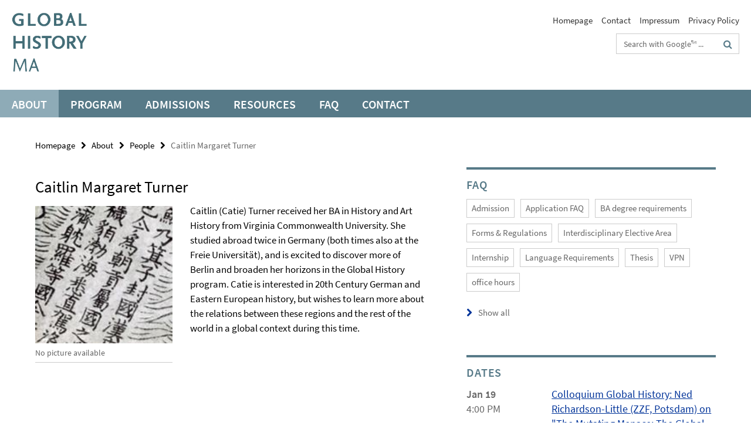

--- FILE ---
content_type: text/html; charset=utf-8
request_url: https://www.global-history.de/about/people/students/Caitlin-Margaret-Turner/index.html
body_size: 4407
content:
<!DOCTYPE html><!-- rendered 2026-01-14 03:35:06 (UTC) --><html class="ltr" lang="en"><head><title>Caitlin Margaret Turner • Global History</title><!-- BEGIN Fragment default/25123017/views/head_meta/75757042/1499681330?050529:1823 -->
<meta charset="utf-8" /><meta content="IE=edge" http-equiv="X-UA-Compatible" /><meta content="width=device-width, initial-scale=1.0" name="viewport" /><meta content="authenticity_token" name="csrf-param" />
<meta content="januwa4UdNfZfevqt55rnnX7WZlY/KMXDPUFXYoubdI=" name="csrf-token" /><meta content="Caitlin Margaret Turner" property="og:title" /><meta content="website" property="og:type" /><meta content="https://www.global-history.de/about/people/students/Caitlin-Margaret-Turner/index.html" property="og:url" /><meta content="https://www.global-history.de/about/people/students/00Skalierte-Bilder/bild_No-picture-available/No-picture-available_162.jpg?width=250" property="og:image" /><meta content="index,follow" name="robots" /><meta content="2017-04-20" name="dc.date" /><meta content="Caitlin Margaret Turner" name="dc.name" /><meta content="DE-BE" name="geo.region" /><meta content="Berlin" name="geo.placename" /><meta content="52.448131;13.286102" name="geo.position" /><link href="https://www.global-history.de/about/people/students/Caitlin-Margaret-Turner/index.html" rel="canonical" /><!-- BEGIN Fragment default/25123017/views/favicon/16739168/1752224031?233650:72019 -->
<!-- END Fragment default/25123017/views/favicon/16739168/1752224031?233650:72019 -->
<!-- BEGIN Fragment default/25123017/head/rss/false/16739168/1752224031?093105:22003 -->
<!-- END Fragment default/25123017/head/rss/false/16739168/1752224031?093105:22003 -->
<!-- END Fragment default/25123017/views/head_meta/75757042/1499681330?050529:1823 -->
<!-- BEGIN Fragment default/25123017/head/assets/16739168/1752224031/?112453:86400 -->
<link href="/assets/default2/global-history_application-part-1-b95ef6fae0.css" media="all" rel="stylesheet" type="text/css" /><link href="/assets/default2/global-history_application-part-2-5c57be195e.css" media="all" rel="stylesheet" type="text/css" /><script src="/assets/default2/application-781670a880dd5cd1754f30fcf22929cb.js" type="text/javascript"></script><!--[if lt IE 9]><script src="/assets/default2/html5shiv-d11feba7bd03bd542f45c2943ca21fed.js" type="text/javascript"></script><script src="/assets/default2/respond.min-31225ade11a162d40577719d9a33d3ee.js" type="text/javascript"></script><![endif]--><meta content="Rails Connector for Infopark CMS Fiona by Infopark AG (www.infopark.de); Version 6.8.2.36.82613853" name="generator" /><!-- END Fragment default/25123017/head/assets/16739168/1752224031/?112453:86400 -->
</head><body class="site-global-history layout-size-L"><div class="debug page" data-current-path="/about/people/students/Caitlin-Margaret-Turner/"><a class="sr-only" href="#content">Springe direkt zu Inhalt </a><div class="horizontal-bg-container-header nocontent"><div class="container container-header"><header><!-- BEGIN Fragment default/25123017/header-part-1/16739168/1752224031/?130158:46800 -->
<a accesskey="O" id="seitenanfang"></a><div class="nada-identity-wrapper has-logo"><a class="nada-identity-logo-link" href="/index.html" title="To the Homepage of: Global History - global-history.de"><img alt="gh_logo_rd" class="nada-identity-logo" src="/_design/global-history-rd-logo.png?width=500" /></a><a accesskey="H" class="nada-identity-text-link" href="/index.html" title="To the Homepage of: Global History - global-history.de"><span class="nada-identity-text">Global History MA</span></a></div><h1 class="hide">Global History - global-history.de</h1><hr class="hide" /><h2 class="sr-only">Service Navigation</h2><ul class="top-nav no-print"><li><a href="/index.html" rel="index" title="To the Homepage of: Global History - global-history.de">Homepage</a></li><li><a href="/about/contact/index.html" title="">Contact</a></li><li><a href="/impressum/index.html" title="Impressum gemäß § 5 TMG/ § 55 RStV">Impressum</a></li><li><a href="/impressum/datenschutzhinweise/index.html" title="Privacy Policy">Privacy Policy</a></li></ul><!-- END Fragment default/25123017/header-part-1/16739168/1752224031/?130158:46800 -->
<div class="services-search-icon no-print"><div class="icon-close icon-cds icon-cds-wrong" style="display: none;"></div><div class="icon-search fa fa-search"></div></div><div class="services no-print"><!-- BEGIN Fragment default/25123017/header-part-2/16739168/1752224031/?061605:86400 -->
<div class="services-search"><form action="/_search/index.html" class="fub-google-search-form" id="search-form" method="get" role="search"><input name="ie" type="hidden" value="UTF-8" /><label class="search-label" for="search-input">Search terms</label><input autocomplete="off" class="search-input" id="search-input" name="q" placeholder="Search with Google™ ..." title="Please enter search term here" type="text" /><button class="search-button" id="search_button" title="Search with Google™ ..." type="submit"><i class="fa fa-search"></i></button></form></div><!-- END Fragment default/25123017/header-part-2/16739168/1752224031/?061605:86400 -->
</div></header></div></div><!-- BEGIN Fragment default/25123017/header-default-image/16739168/1752224031/?231121:68400 -->
<!-- END Fragment default/25123017/header-default-image/16739168/1752224031/?231121:68400 -->
<!-- BEGIN Fragment default/25123017/navbar-wrapper-ajax/0/16739168/1752224031/?053431:3600 -->
<div class="navbar-wrapper cms-box-ajax-content" data-ajax-url="/index.html?comp=navbar&amp;irq=1&amp;pm=0"><nav class="main-nav-container no-print" style=""><div class="container main-nav-container-inner"><div class="main-nav-scroll-buttons" style="display:none"><div id="main-nav-btn-scroll-left" role="button"><div class="fa fa-angle-left"></div></div><div id="main-nav-btn-scroll-right" role="button"><div class="fa fa-angle-right"></div></div></div><div class="main-nav-toggle"><span class="main-nav-toggle-text">Menu</span><span class="main-nav-toggle-icon"><span class="line"></span><span class="line"></span><span class="line"></span></span></div><ul class="main-nav level-1" id="fub-main-nav"><li class="main-nav-item level-1 has-children" data-index="0" data-menu-item-path="#" data-menu-shortened="0"><a class="main-nav-item-link level-1" href="#" title="loading...">About</a><div class="icon-has-children"><div class="fa fa-angle-right"></div><div class="fa fa-angle-down"></div><div class="fa fa-angle-up"></div></div><div class="container main-nav-parent level-2" style="display:none"><p style="margin: 20px;">loading... </p></div></li><li class="main-nav-item level-1 has-children" data-index="1" data-menu-item-path="#" data-menu-shortened="0"><a class="main-nav-item-link level-1" href="#" title="loading...">Program</a><div class="icon-has-children"><div class="fa fa-angle-right"></div><div class="fa fa-angle-down"></div><div class="fa fa-angle-up"></div></div><div class="container main-nav-parent level-2" style="display:none"><p style="margin: 20px;">loading... </p></div></li><li class="main-nav-item level-1 has-children" data-index="2" data-menu-item-path="#" data-menu-shortened="0"><a class="main-nav-item-link level-1" href="#" title="loading...">Admissions</a><div class="icon-has-children"><div class="fa fa-angle-right"></div><div class="fa fa-angle-down"></div><div class="fa fa-angle-up"></div></div><div class="container main-nav-parent level-2" style="display:none"><p style="margin: 20px;">loading... </p></div></li><li class="main-nav-item level-1 has-children" data-index="3" data-menu-item-path="#" data-menu-shortened="0"><a class="main-nav-item-link level-1" href="#" title="loading...">Resources</a><div class="icon-has-children"><div class="fa fa-angle-right"></div><div class="fa fa-angle-down"></div><div class="fa fa-angle-up"></div></div><div class="container main-nav-parent level-2" style="display:none"><p style="margin: 20px;">loading... </p></div></li><li class="main-nav-item level-1 has-children" data-index="4" data-menu-item-path="#" data-menu-shortened="0"><a class="main-nav-item-link level-1" href="#" title="loading...">FAQ</a><div class="icon-has-children"><div class="fa fa-angle-right"></div><div class="fa fa-angle-down"></div><div class="fa fa-angle-up"></div></div><div class="container main-nav-parent level-2" style="display:none"><p style="margin: 20px;">loading... </p></div></li><li class="main-nav-item level-1 has-children" data-index="5" data-menu-item-path="#" data-menu-shortened="0"><a class="main-nav-item-link level-1" href="#" title="loading...">Contact</a><div class="icon-has-children"><div class="fa fa-angle-right"></div><div class="fa fa-angle-down"></div><div class="fa fa-angle-up"></div></div><div class="container main-nav-parent level-2" style="display:none"><p style="margin: 20px;">loading... </p></div></li></ul></div><div class="main-nav-flyout-global"><div class="container"></div><button id="main-nav-btn-flyout-close" type="button"><div id="main-nav-btn-flyout-close-container"><i class="fa fa-angle-up"></i></div></button></div></nav></div><script type="text/javascript">$(document).ready(function () { Luise.Navigation.init(); });</script><!-- END Fragment default/25123017/navbar-wrapper-ajax/0/16739168/1752224031/?053431:3600 -->
<div class="content-wrapper main horizontal-bg-container-main"><div class="container breadcrumbs-container nocontent"><div class="row"><div class="col-xs-12"><div class="box breadcrumbs no-print"><p class="hide">Path Navigation</p><ul class="fu-breadcrumb"><li><a href="/index.html">Homepage</a><i class="fa fa-chevron-right"></i></li><li><a href="/about/index.html">About</a><i class="fa fa-chevron-right"></i></li><li><a href="/about/people/index.html">People</a><i class="fa fa-chevron-right"></i></li><li class="active">Caitlin Margaret Turner</li></ul></div></div></div></div><div class="container"><div class="row"><main class="col-m-7 print-full-width"><!--skiplink anchor: content--><div class="fub-content fub-fu_basis_ordner"><a id="content"></a><div class="box box-standard-body box-standard-body-cms-7"><h1>Caitlin Margaret Turner</h1><!-- BEGIN Fragment default/25123017/content_media/75757042/1499681330/75757042/1499681330/?044507:601 -->
<div class="icaption-left-container-s1"><figure class="icaption-left-s1" data-debug-style="5"><div class="icaption-image"><a href="/about/people/students/00Skalierte-Bilder/bild_No-picture-available/No-picture-available_162.jpg?html=1&amp;locale=en&amp;ref=75757042" rel="nofollow" title="Show large image"><picture data-colspan="7" data-image-max-width="-" data-image-size="S"><source data-screen-size='xs' srcset='' ><img alt="No picture available" class="figure-img" data-image-obj-id="37407659" src="/about/people/students/00Skalierte-Bilder/bild_No-picture-available/No-picture-available_162.jpg" style="width:100%;" /></picture></a></div><figcaption><p class="mark-6 icaption-caption" id="caption_37407659"><span aria-label="Image: "></span><span class="icaption-caption-title">No picture available</span></p></figcaption></figure></div><!-- END Fragment default/25123017/content_media/75757042/1499681330/75757042/1499681330/?044507:601 -->
<div class="editor-content hyphens"><p><span>Caitlin (Catie) Turner received her BA in History and Art History from Virginia Commonwealth University. She studied abroad twice in Germany (both times also at the Freie Universität), and is excited to discover more of Berlin and broaden her horizons in the Global History program. Catie is interested in 20th Century German and Eastern European history, but wishes to learn more about the relations between these regions and the rest of the world in a global context during this time.</span></p></div></div><noscript><div class="warning_box"><em class="mark-4">Please enable JavaScript in Your browser.</em></div></noscript></div></main><!-- BEGIN Fragment default/25123017/sidebar_subtree/16739168/1752224031/?050432:1801 -->
<aside class="col-m-5 sidebar-right no-print nocontent"><div class="row"><div class="col-l-11 col-l-offset-1"><div class="content-element"><!-- BEGIN Fragment default/25123017/box-abcindex-outer/151014014/1749640344/?045033:3600 -->
<div class="box box-abcindex box-border box-abcindex-cms-5"><h3 class="box-abcindex-headline">FAQ</h3><div class="cms-abcindex cms-box-ajax-content" data-ajax-url="/index1/index.html?box=1&amp;irq=1"><div class="spinner abcindex" style="display: none; width: 16px; padding: 20px;"><img alt="spinner" src="/assets/default2/spinner-39a0a2170912fd2acf310826322141db.gif" /></div><noscript><em class="mark-4">Please enable JavaScript.</em><p><a href="/index1/index.html" title="FAQ">overview</a></p></noscript></div></div><!-- END Fragment default/25123017/box-abcindex-outer/151014014/1749640344/?045033:3600 -->
</div></div></div><div class="row"><div class="col-l-11 col-l-offset-1"><div class="content-element"><!-- BEGIN Fragment default/25123017/fu_termin_ordner/5/f6fe3de6b18271ad54b226002e9785d104af82d2/26515866/1477392651/?045033:3600 -->
<div class="box box-event-list-v1 box-border box-events-cms-5"><h3 class="box-event-list-v1-headline">Dates</h3><div class="cms-box-ajax-content"><div class="events" data-ajax-url="/Dates/index.html?irq=1&amp;page=1"><div class="spinner events" style="display: none; width: 16px; padding: 20px;"><img alt="spinner" src="/assets/default2/spinner-39a0a2170912fd2acf310826322141db.gif" /></div><noscript><em class="mark-4">Please enable JavaScript.</em><p><a href="/Dates/index.html" title="Dates">overview</a></p></noscript></div></div></div><!-- END Fragment default/25123017/fu_termin_ordner/5/f6fe3de6b18271ad54b226002e9785d104af82d2/26515866/1477392651/?045033:3600 -->
</div></div></div></aside><!-- END Fragment default/25123017/sidebar_subtree/16739168/1752224031/?050432:1801 -->
</div></div></div><!-- BEGIN Fragment default/25123017/footer/banners/16739168/1752224031/?053431:3600 -->
<div class="container container-bottom-banner"><div class="box box-bottom-banner box-bottom-banner-cms-GHSC-logo-print"><a href="https://globalhistorystudentconference.wordpress.com/" class="box-bottom-banner-link"><picture data-adaptive-with="500"><source data-screen-size='-' srcset='/Material_Glob/GHSC-logo-print.jpg?width=500 1x, /Material_Glob/GHSC-logo-print.jpg?width=1000 2x, /Material_Glob/GHSC-logo-print.jpg?width=2000 3x' ><img alt="GHSC-logo-print" class="figure-img" data-image-obj-id="57970396" src="/Material_Glob/GHSC-logo-print.jpg?width=500" /></picture></a></div><div class="box box-bottom-banner box-bottom-banner-cms-Global-Histories1"><a href="http://www.globalhistories.com/index.php/GHSJ" class="box-bottom-banner-link"><picture data-adaptive-with="500"><source data-screen-size='-' srcset='/Material_Glob/Global-Histories1.jpg?width=500 1x, /Material_Glob/Global-Histories1.jpg?width=1000 2x, /Material_Glob/Global-Histories1.jpg?width=2000 3x' ><img alt="Global histories" class="figure-img" data-image-obj-id="57972140" src="/Material_Glob/Global-Histories1.jpg?width=500" /></picture></a></div><div class="box box-bottom-banner box-bottom-banner-cms-history-on-tape"><a href="https://www.youtube.com/channel/UCVi4ZCU_yUcUQ9g1cDh5TiQ" class="box-bottom-banner-link"><picture data-adaptive-with="500"><source data-screen-size='-' srcset='/Material_Glob/history-on-tape.jpg?width=500 1x, /Material_Glob/history-on-tape.jpg?width=1000 2x, /Material_Glob/history-on-tape.jpg?width=2000 3x' ><img alt="history-on-tape" class="figure-img" data-image-obj-id="73761257" src="/Material_Glob/history-on-tape.jpg?width=500" /></picture></a></div><div class="box box-bottom-banner box-bottom-banner-cms-global-history-blog"><a href="https://globalhistorystudentblog.com/" class="box-bottom-banner-link"><picture data-adaptive-with="500"><source data-screen-size='-' srcset='/Material_Glob/global-history-blog.jpg?width=500 1x, /Material_Glob/global-history-blog.jpg?width=1000 2x, /Material_Glob/global-history-blog.jpg?width=2000 3x' ><img alt="global-history-blog" class="figure-img" data-image-obj-id="73761409" src="/Material_Glob/global-history-blog.jpg?width=500" /></picture></a></div></div><!-- END Fragment default/25123017/footer/banners/16739168/1752224031/?053431:3600 -->
<div class="horizontal-bg-container-footer no-print nocontent"><footer><div class="container container-footer-non-cd"><div class="row"><!-- BEGIN Fragment default/25123017/footer/col-1/16739168/1752224031/?053431:3600 -->
<div class="col-m-6 col-l-3"><div class="box"><h3 class="footer-section-headline">Global History MA</h3><ul class="footer-section-list fa-ul"><li><a href="/about/index.html" target="_self"><i class="fa fa-li fa-chevron-right"></i>About</a></li><li><a href="/program/index.html" target="_self"><i class="fa fa-li fa-chevron-right"></i>Program</a></li><li><a href="/admissions/index.html" target="_self"><i class="fa fa-li fa-chevron-right"></i>Admissions</a></li><li><a href="/resources/index.html" target="_self"><i class="fa fa-li fa-chevron-right"></i>Resources</a></li></ul></div></div><!-- END Fragment default/25123017/footer/col-1/16739168/1752224031/?053431:3600 -->
<!-- BEGIN Fragment default/25123017/footer/col-2/16739168/1752224031/?053431:3600 -->
<div class="col-m-6 col-l-3"><div class="box"><h3 class="footer-section-headline">Service Navigation</h3><ul class="footer-section-list fa-ul"><li><a href="/index.html" rel="index" title="To the Homepage of: Global History - global-history.de"><i class="fa fa-li fa-chevron-right"></i>Homepage</a></li><li><a href="/about/contact/index.html" title=""><i class="fa fa-li fa-chevron-right"></i>Contact</a></li><li><a href="/impressum/index.html" title="Impressum gemäß § 5 TMG/ § 55 RStV"><i class="fa fa-li fa-chevron-right"></i>Impressum</a></li><li><a href="/impressum/datenschutzhinweise/index.html" title="Privacy Policy"><i class="fa fa-li fa-chevron-right"></i>Privacy Policy</a></li></ul></div></div><!-- END Fragment default/25123017/footer/col-2/16739168/1752224031/?053431:3600 -->
<div class="clearfix visible-m"></div><div class="col-m-6 col-l-3"><div class="box"><h3 class="footer-section-headline">This Page</h3><ul class="footer-section-list fa-ul"><li><a href="#" onclick="javascript:self.print();return false;" rel="alternate" role="button" title="Print this page"><i class="fa fa-li fa-chevron-right"></i>Print</a></li><!-- BEGIN Fragment default/25123017/footer/col-4.rss/16739168/1752224031/?053431:3600 -->
<!-- END Fragment default/25123017/footer/col-4.rss/16739168/1752224031/?053431:3600 -->
<li><a href="/about/contact/index.html"><i class="fa fa-li fa-chevron-right"></i>Feedback</a></li><!-- BEGIN Fragment default/25123017/footer/col-4.languages/16739168/1752224031/?053432:3600 -->
<!-- END Fragment default/25123017/footer/col-4.languages/16739168/1752224031/?053432:3600 -->
</ul></div></div></div></div></footer></div><script src="/assets/default2/henry-55a2f6b1df7f8729fca2d550689240e9.js" type="text/javascript"></script></div></body></html>

--- FILE ---
content_type: text/html; charset=utf-8
request_url: https://www.global-history.de/index.html?comp=navbar&irq=1&pm=0
body_size: 2499
content:
<!-- BEGIN Fragment default/25123017/navbar-wrapper/16739168/1752224031/?043938:1800 -->
<!-- BEGIN Fragment default/25123017/navbar/ffaa732fb018cd99de69669168d1b89858d91585/?002419:86400 -->
<nav class="main-nav-container no-print nocontent" style="display: none;"><div class="container main-nav-container-inner"><div class="main-nav-scroll-buttons" style="display:none"><div id="main-nav-btn-scroll-left" role="button"><div class="fa fa-angle-left"></div></div><div id="main-nav-btn-scroll-right" role="button"><div class="fa fa-angle-right"></div></div></div><div class="main-nav-toggle"><span class="main-nav-toggle-text">Menu</span><span class="main-nav-toggle-icon"><span class="line"></span><span class="line"></span><span class="line"></span></span></div><ul class="main-nav level-1" id="fub-main-nav"><li class="main-nav-item level-1 has-children" data-index="0" data-menu-item-path="/about" data-menu-shortened="0" id="main-nav-item-about"><a class="main-nav-item-link level-1" href="/about/index.html">About</a><div class="icon-has-children"><div class="fa fa-angle-right"></div><div class="fa fa-angle-down"></div><div class="fa fa-angle-up"></div></div><div class="container main-nav-parent level-2" style="display:none"><a class="main-nav-item-link level-1" href="/about/index.html"><span>Overview About</span></a></div><ul class="main-nav level-2"><li class="main-nav-item level-2 " data-menu-item-path="/about/degree"><a class="main-nav-item-link level-2" href="/about/degree/index.html">Degree</a></li><li class="main-nav-item level-2 has-children" data-menu-item-path="/about/people"><a class="main-nav-item-link level-2" href="/about/people/index.html">People</a><div class="icon-has-children"><div class="fa fa-angle-right"></div><div class="fa fa-angle-down"></div><div class="fa fa-angle-up"></div></div><ul class="main-nav level-3"><li class="main-nav-item level-3 has-children" data-menu-item-path="/about/people/Faculty"><a class="main-nav-item-link level-3" href="/about/people/Faculty/index.html">Global History Faculty</a><div class="icon-has-children"><div class="fa fa-angle-right"></div><div class="fa fa-angle-down"></div><div class="fa fa-angle-up"></div></div><ul class="main-nav level-4"><li class="main-nav-item level-4 " data-menu-item-path="/about/people/Faculty/Core-Faculty"><a class="main-nav-item-link level-4" href="/about/people/Faculty/Core-Faculty/index.html">Core Faculty</a></li><li class="main-nav-item level-4 " data-menu-item-path="/about/people/Faculty/Guest-Faculty"><a class="main-nav-item-link level-4" href="/about/people/Faculty/Guest-Faculty/index.html">Guest Faculty</a></li><li class="main-nav-item level-4 " data-menu-item-path="/about/people/Faculty/Former-Faculty"><a class="main-nav-item-link level-4" href="/about/people/Faculty/Former-Faculty/index.html">Former Faculty</a></li></ul></li><li class="main-nav-item level-3 has-children" data-menu-item-path="/about/people/Alumni"><a class="main-nav-item-link level-3" href="/about/people/Alumni/index.html">Alumni</a><div class="icon-has-children"><div class="fa fa-angle-right"></div><div class="fa fa-angle-down"></div><div class="fa fa-angle-up"></div></div><ul class="main-nav level-4"><li class="main-nav-item level-4 " data-menu-item-path="/about/people/Alumni/Arash-Azizi"><a class="main-nav-item-link level-4" href="/about/people/Alumni/Arash-Azizi/index.html">Arash Azizi</a></li><li class="main-nav-item level-4 " data-menu-item-path="/about/people/Alumni/Bryonie-Carolan"><a class="main-nav-item-link level-4" href="/about/people/Alumni/Bryonie-Carolan/index.html">Bryonie Carolan</a></li><li class="main-nav-item level-4 " data-menu-item-path="/about/people/Alumni/Chelsey-Schmid"><a class="main-nav-item-link level-4" href="/about/people/Alumni/Chelsey-Schmid/index.html">Chelsey Schmid</a></li><li class="main-nav-item level-4 " data-menu-item-path="/about/people/Alumni/Clare-Richardson"><a class="main-nav-item-link level-4" href="/about/people/Alumni/Clare-Richardson/index.html">Clare Richardson</a></li><li class="main-nav-item level-4 " data-menu-item-path="/about/people/Alumni/David-Lang"><a class="main-nav-item-link level-4" href="/about/people/Alumni/David-Lang/index.html">David Lang</a></li><li class="main-nav-item level-4 " data-menu-item-path="/about/people/Alumni/Felicitas-von-Loe"><a class="main-nav-item-link level-4" href="/about/people/Alumni/Felicitas-von-Loe/index.html">Felicitas von Loë</a></li><li class="main-nav-item level-4 " data-menu-item-path="/about/people/Alumni/Friederike-Hoehne"><a class="main-nav-item-link level-4" href="/about/people/Alumni/Friederike-Hoehne/index.html">Friederike Höhne</a></li><li class="main-nav-item level-4 " data-menu-item-path="/about/people/Alumni/Jan-Deeg"><a class="main-nav-item-link level-4" href="/about/people/Alumni/Jan-Deeg/index.html">Jan Deeg</a></li><li class="main-nav-item level-4 " data-menu-item-path="/about/people/Alumni/Lety-ElNaggar"><a class="main-nav-item-link level-4" href="/about/people/Alumni/Lety-ElNaggar/index.html">Lety ElNaggar</a></li><li class="main-nav-item level-4 " data-menu-item-path="/about/people/Alumni/Mateo-Dieste"><a class="main-nav-item-link level-4" href="/about/people/Alumni/Mateo-Dieste/index.html">Mateo Dieste</a></li><li class="main-nav-item level-4 " data-menu-item-path="/about/people/Alumni/Maximilian-Laun"><a class="main-nav-item-link level-4" href="/about/people/Alumni/Maximilian-Laun/index.html">Maximilian Laun</a></li><li class="main-nav-item level-4 " data-menu-item-path="/about/people/Alumni/Orla-Gill"><a class="main-nav-item-link level-4" href="/about/people/Alumni/Orla-Gill/index.html">Orla Gill</a></li><li class="main-nav-item level-4 " data-menu-item-path="/about/people/Alumni/Ryan-Glauser"><a class="main-nav-item-link level-4" href="/about/people/Alumni/Ryan-Glauser/index.html">Ryan Glauser</a></li></ul></li></ul></li><li class="main-nav-item level-2 " data-menu-item-path="/about/contact"><a class="main-nav-item-link level-2" href="/about/contact/index.html">Contact</a></li></ul></li><li class="main-nav-item level-1 has-children" data-index="1" data-menu-item-path="/program" data-menu-shortened="0" id="main-nav-item-program"><a class="main-nav-item-link level-1" href="/program/index.html">Program</a><div class="icon-has-children"><div class="fa fa-angle-right"></div><div class="fa fa-angle-down"></div><div class="fa fa-angle-up"></div></div><div class="container main-nav-parent level-2" style="display:none"><a class="main-nav-item-link level-1" href="/program/index.html"><span>Overview Program</span></a></div><ul class="main-nav level-2"><li class="main-nav-item level-2 has-children" data-menu-item-path="/program/studies"><a class="main-nav-item-link level-2" href="/program/studies/index.html">Studies</a><div class="icon-has-children"><div class="fa fa-angle-right"></div><div class="fa fa-angle-down"></div><div class="fa fa-angle-up"></div></div><ul class="main-nav level-3"><li class="main-nav-item level-3 " data-menu-item-path="/program/studies/course_plan"><a class="main-nav-item-link level-3" href="/program/studies/course_plan/index.html">Program Structure and Course Plan</a></li><li class="main-nav-item level-3 " data-menu-item-path="/program/studies/current-curriculum"><a class="main-nav-item-link level-3" href="/program/studies/current-curriculum/index.html">Current Curriculum</a></li><li class="main-nav-item level-3 " data-menu-item-path="/program/studies/Glossary-of-Terms"><a class="main-nav-item-link level-3" href="/program/studies/Glossary-of-Terms/index.html">Glossary of Terms</a></li></ul></li><li class="main-nav-item level-2 " data-menu-item-path="/program/Forms-and-Regulations"><a class="main-nav-item-link level-2" href="/program/Forms-and-Regulations/index.html">Forms and Regulations:</a></li><li class="main-nav-item level-2 " data-menu-item-path="/program/MA-Thesis"><a class="main-nav-item-link level-2" href="/program/MA-Thesis/index.html">MA Thesis and Exmatriculation</a></li><li class="main-nav-item level-2 has-children" data-menu-item-path="/program/faq"><a class="main-nav-item-link level-2" href="/program/faq/index.html">FAQ Program</a><div class="icon-has-children"><div class="fa fa-angle-right"></div><div class="fa fa-angle-down"></div><div class="fa fa-angle-up"></div></div><ul class="main-nav level-3"><li class="main-nav-item level-3 " data-menu-item-path="/program/faq/higher-semester"><a class="main-nav-item-link level-3" href="/program/faq/higher-semester/index.html">Admission to a higher semester (summer term entry)</a></li><li class="main-nav-item level-3 " data-menu-item-path="/program/faq/DAAD_Visa"><a class="main-nav-item-link level-3" href="/program/faq/DAAD_Visa/index.html">Formal Certificates for Scholarships and Visa Extension Requests</a></li><li class="main-nav-item level-3 " data-menu-item-path="/program/faq/Matriculation_and_University_Affiliation"><a class="main-nav-item-link level-3" href="/program/faq/Matriculation_and_University_Affiliation/index.html">Matriculation and University Affiliation</a></li><li class="main-nav-item level-3 " data-menu-item-path="/program/faq/What-do-I-need-a-VPN-for_"><a class="main-nav-item-link level-3" href="/program/faq/What-do-I-need-a-VPN-for_/index.html">What do I need a VPN for?</a></li><li class="main-nav-item level-3 " data-menu-item-path="/program/faq/Studying__Planning_a_Schedule"><a class="main-nav-item-link level-3" href="/program/faq/Studying__Planning_a_Schedule/index.html">Studying, Planning a Schedule</a></li><li class="main-nav-item level-3 " data-menu-item-path="/program/faq/Interdisciplinary-elective-area-_-Ueberfachlicher-Wahlpflichtbereich-_ueWPB_"><a class="main-nav-item-link level-3" href="/program/faq/Interdisciplinary-elective-area-_-Ueberfachlicher-Wahlpflichtbereich-_ueWPB_/index.html">Interdisciplinary elective area / Überfachlicher Wahlpflichtbereich (üWPB)</a></li><li class="main-nav-item level-3 " data-menu-item-path="/program/faq/Internship"><a class="main-nav-item-link level-3" href="/program/faq/Internship/index.html">Internship &amp; Studying Abroad</a></li><li class="main-nav-item level-3 " data-menu-item-path="/program/faq/MA-Thesis"><a class="main-nav-item-link level-3" href="/program/faq/MA-Thesis/index.html">MA Thesis</a></li><li class="main-nav-item level-3 " data-menu-item-path="/program/faq/Exmatriculation"><a class="main-nav-item-link level-3" href="/program/faq/Exmatriculation/index.html">Exmatriculation</a></li></ul></li></ul></li><li class="main-nav-item level-1 has-children" data-index="2" data-menu-item-path="/admissions" data-menu-shortened="0" id="main-nav-item-admissions"><a class="main-nav-item-link level-1" href="/admissions/index.html">Admissions</a><div class="icon-has-children"><div class="fa fa-angle-right"></div><div class="fa fa-angle-down"></div><div class="fa fa-angle-up"></div></div><div class="container main-nav-parent level-2" style="display:none"><a class="main-nav-item-link level-1" href="/admissions/index.html"><span>Overview Admissions</span></a></div><ul class="main-nav level-2"><li class="main-nav-item level-2 " data-menu-item-path="/admissions/admission-requirements"><a class="main-nav-item-link level-2" href="/admissions/admission-requirements/index.html">Admission Requirements</a></li><li class="main-nav-item level-2 " data-menu-item-path="/admissions/language"><a class="main-nav-item-link level-2" href="/admissions/language/index.html">Language Requirements</a></li><li class="main-nav-item level-2 " data-menu-item-path="/admissions/how_to_apply"><a class="main-nav-item-link level-2" href="/admissions/how_to_apply/index.html">How to Apply</a></li><li class="main-nav-item level-2 " data-menu-item-path="/admissions/fees"><a class="main-nav-item-link level-2" href="/admissions/fees/index.html">Fees and Funding</a></li><li class="main-nav-item level-2 " data-menu-item-path="/admissions/faq"><a class="main-nav-item-link level-2" href="/admissions/faq/index.html">FAQs Application</a></li><li class="main-nav-item level-2 " data-menu-item-path="/admissions/Application-Period"><a class="main-nav-item-link level-2" href="/admissions/Application-Period/index.html">Application Period</a></li><li class="main-nav-item level-2 " data-menu-item-path="/admissions/Admitted-Students-2025"><a class="main-nav-item-link level-2" href="/admissions/Admitted-Students-2025/index.html">Admitted Students 2025</a></li></ul></li><li class="main-nav-item level-1 has-children" data-index="3" data-menu-item-path="/resources" data-menu-shortened="0" id="main-nav-item-resources"><a class="main-nav-item-link level-1" href="/resources/index.html">Resources</a><div class="icon-has-children"><div class="fa fa-angle-right"></div><div class="fa fa-angle-down"></div><div class="fa fa-angle-up"></div></div><div class="container main-nav-parent level-2" style="display:none"><a class="main-nav-item-link level-1" href="/resources/index.html"><span>Overview Resources</span></a></div><ul class="main-nav level-2"><li class="main-nav-item level-2 " data-menu-item-path="/resources/Living_in_Berlin"><a class="main-nav-item-link level-2" href="/resources/Living_in_Berlin/index.html">Living in Berlin</a></li><li class="main-nav-item level-2 " data-menu-item-path="/resources/International_Students"><a class="main-nav-item-link level-2" href="/resources/International_Students/index.html">International Students</a></li><li class="main-nav-item level-2 " data-menu-item-path="/resources/Studying-Abroad"><a class="main-nav-item-link level-2" href="/resources/Studying-Abroad/index.html">Studying Abroad</a></li><li class="main-nav-item level-2 " data-menu-item-path="/resources/Disadvantages-Compensation"><a class="main-nav-item-link level-2" href="/resources/Disadvantages-Compensation/index.html">Disadvantages Compensation</a></li><li class="main-nav-item level-2 " data-menu-item-path="/resources/Discrimination-Harassment-and-Violence"><a class="main-nav-item-link level-2" href="/resources/Discrimination-Harassment-and-Violence/index.html">Discrimination Harassment and Violence</a></li></ul></li><li class="main-nav-item level-1" data-index="4" data-menu-item-path="/faq" data-menu-shortened="0" id="main-nav-item-faq"><a class="main-nav-item-link level-1" href="/faq/index.html">FAQ</a></li><li class="main-nav-item level-1" data-index="5" data-menu-item-path="/contact" data-menu-shortened="0" id="main-nav-item-contact"><a class="main-nav-item-link level-1" href="/contact/index.html">Contact</a></li></ul></div><div class="main-nav-flyout-global"><div class="container"></div><button id="main-nav-btn-flyout-close" type="button"><div id="main-nav-btn-flyout-close-container"><i class="fa fa-angle-up"></i></div></button></div></nav><script type="text/javascript">$(document).ready(function () { Luise.Navigation.init(); });</script><!-- END Fragment default/25123017/navbar/ffaa732fb018cd99de69669168d1b89858d91585/?002419:86400 -->
<!-- END Fragment default/25123017/navbar-wrapper/16739168/1752224031/?043938:1800 -->


--- FILE ---
content_type: text/html; charset=utf-8
request_url: https://www.global-history.de/index1/index.html?box=1&irq=1
body_size: 436
content:
<!-- BEGIN Fragment default/25123017/box-abcindex-inner/151014014/1749640344/?050939:3600 -->
<ul class="box-abcindex-keywords-group"><li><a href="/index1/index.html?sort=date&amp;keywords=Admission">Admission</a></li><li><a href="/index1/index.html?sort=date&amp;keywords=Application%20FAQ">Application FAQ</a></li><li><a href="/index1/index.html?sort=date&amp;keywords=BA%20degree%20requirements">BA degree requirements</a></li><li><a href="/index1/index.html?sort=date&amp;keywords=Forms%20%26%20Regulations">Forms &amp; Regulations</a></li><li><a href="/index1/index.html?sort=date&amp;keywords=Interdisciplinary%20Elective%20Area">Interdisciplinary Elective Area</a></li><li><a href="/index1/index.html?sort=date&amp;keywords=Internship">Internship</a></li><li><a href="/index1/index.html?sort=date&amp;keywords=Language%20Requirements">Language Requirements</a></li><li><a href="/index1/index.html?sort=date&amp;keywords=Thesis">Thesis</a></li><li><a href="/index1/index.html?sort=date&amp;keywords=VPN">VPN</a></li><li><a href="/index1/index.html?sort=date&amp;keywords=office%20hours">office hours</a></li></ul><ul class="box-abcindex-link-list fa-ul"><li><a href="/index1/index.html"><i class="fa fa-li fa-chevron-right"></i>Show all</a></li></ul><!-- END Fragment default/25123017/box-abcindex-inner/151014014/1749640344/?050939:3600 -->


--- FILE ---
content_type: text/html; charset=utf-8
request_url: https://www.global-history.de/Dates/index.html?irq=1&page=1
body_size: 1174
content:
<!-- BEGIN Fragment default/25123017/events-wrapper/1//26515866/1477392651/?043606:59 -->
<!-- BEGIN Fragment default/25123017/events/1/f6fe3de6b18271ad54b226002e9785d104af82d2/26515866/1477392651/?050939:3600 -->
<!-- BEGIN Fragment default/25123017/events-box-wrapper/1/26515866/1477392651/?041038:59 -->
<!-- BEGIN Fragment default/25123017/events-box/solr/1/f6fe3de6b18271ad54b226002e9785d104af82d2/26515866/1477392651/?050939:3600 -->
<div class="box-event-list-v1-element row"><div class="box-event-list-v1-element-l col-m-4"><span class="box-event-list-v1-date">Jan 19</span><span class="box-event-list-v1-time">4:00 PM</span></div><div class="box-event-list-v1-element-r col-m-8"><a href="/Dates/Colloquium-Global-History_NRL.html" class="box-event-list-title" title="Colloquium Global History: Ned Richardson-Little (ZZF, Potsdam) on &quot;The Mutating Menace: The Global Politics of Narcotics Trafficking in Germany, 1880 to the Present&quot;">Colloquium Global History: Ned Richardson-Little (ZZF, Potsdam) on "The Mutating Menace: The Global Politics of Narcotics Trafficking in Germany, 1880 to the Present"</a></div></div><div class="box-event-list-v1-element row"><div class="box-event-list-v1-element-l col-m-4"><span class="box-event-list-v1-date">Feb 02</span><span class="box-event-list-v1-time">4:00 PM</span></div><div class="box-event-list-v1-element-r col-m-8"><a href="/Dates/Colloquium-Global-History_LeNormand.html" class="box-event-list-title" title="Colloquium Global History: Brigitte Le Normand (Maastricht University) on &quot;A Global History of Socialist Rijeka: How a Port Connected Yugoslavia to the World&quot;">Colloquium Global History: Brigitte Le Normand (Maastricht University) on "A Global History of Socialist Rijeka: How a Port Connected Yugoslavia to the World"</a></div></div><div class="box-event-list-v1-element row"><div class="box-event-list-v1-element-l col-m-4"><span class="box-event-list-v1-date">Feb 09</span><span class="box-event-list-v1-time">4:00 PM</span></div><div class="box-event-list-v1-element-r col-m-8"><a href="/Dates/Colloquium-Global-History_Lenel.html" class="box-event-list-title" title="Colloquium Global History: Laetitia Lenel (Universität Duisburg-Essen) on &quot;Decline: On the Circulation of Narratives of Decline in the Humanities, Social Sciences, and Politics&quot;">Colloquium Global History: Laetitia Lenel (Universität Duisburg-Essen) on "Decline: On the Circulation of Narratives of Decline in the Humanities, Social Sciences, and Politics"</a></div></div><div class="cms-box-prev-next-nav box-event-list-v1-nav"><a class="cms-box-prev-next-nav-overview box-event-list-v1-nav-overview" href="/Dates/index.html" rel="contents" role="button" title="overview Dates"><span class="icon-cds icon-cds-overview"></span></a><span class="cms-box-prev-next-nav-arrow-prev disabled box-event-list-v1-nav-arrow-prev" title="previous page"><span class="icon-cds icon-cds-arrow-prev disabled"></span></span><span class="cms-box-prev-next-nav-pagination box-event-list-v1-pagination" title="page 1 of 3 pages"> 1 / 3 </span><span class="cms-box-prev-next-nav-arrow-next box-event-list-v1-nav-arrow-next" data-ajax-url="/Dates/index.html?irq=1&amp;page=2" onclick="Luise.AjaxBoxNavigation.onClick(event, this)" rel="next" role="button" title="next page"><span class="icon-cds icon-cds-arrow-next"></span></span></div><!-- END Fragment default/25123017/events-box/solr/1/f6fe3de6b18271ad54b226002e9785d104af82d2/26515866/1477392651/?050939:3600 -->
<!-- END Fragment default/25123017/events-box-wrapper/1/26515866/1477392651/?041038:59 -->
<!-- END Fragment default/25123017/events/1/f6fe3de6b18271ad54b226002e9785d104af82d2/26515866/1477392651/?050939:3600 -->
<!-- END Fragment default/25123017/events-wrapper/1//26515866/1477392651/?043606:59 -->
